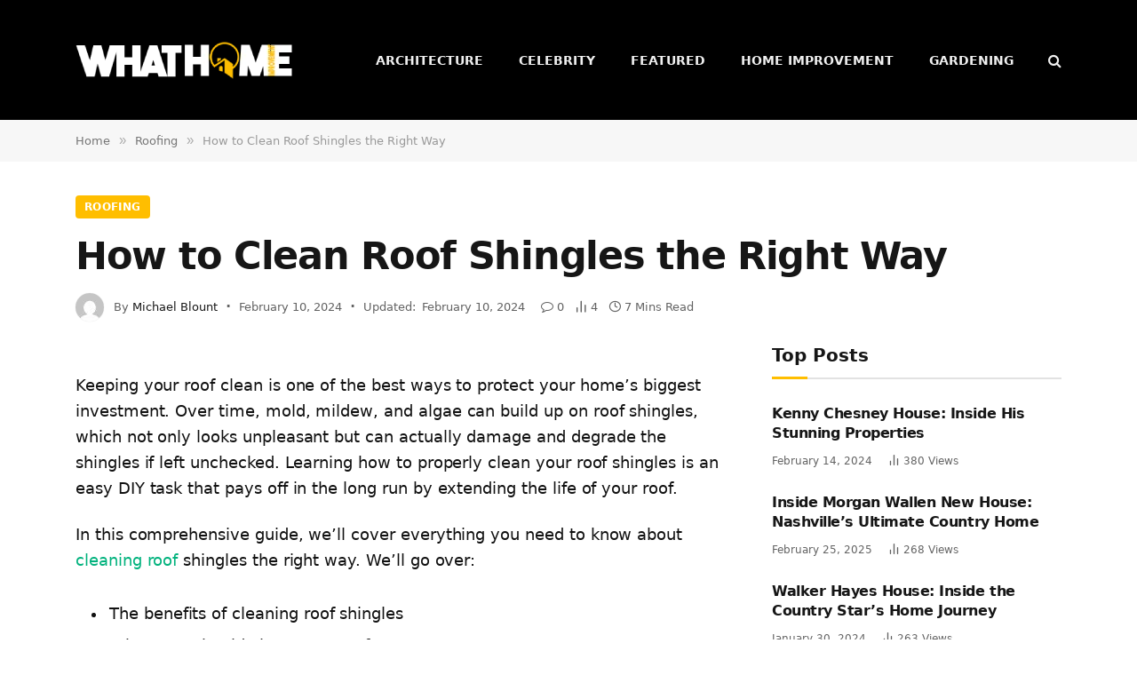

--- FILE ---
content_type: text/html; charset=UTF-8
request_url: https://whathomeimprovement.com/how-to-clean-roof-shingles/
body_size: 19430
content:
<!DOCTYPE html><html lang="en-US" prefix="og: https://ogp.me/ns#" class="s-light site-s-light"><head><script data-no-optimize="1">var litespeed_docref=sessionStorage.getItem("litespeed_docref");litespeed_docref&&(Object.defineProperty(document,"referrer",{get:function(){return litespeed_docref}}),sessionStorage.removeItem("litespeed_docref"));</script> <meta charset="UTF-8" /><meta name="viewport" content="width=device-width, initial-scale=1" /><title>How to Clean Roof Shingles the Right Way - What Home Improvement</title><link rel="preload" as="font" href="https://whathomeimprovement.com/wp-content/themes/smart-mag/css/icons/fonts/ts-icons.woff2?v3.2" type="font/woff2" crossorigin="anonymous" /><meta name="description" content="Keeping your roof clean is one of the best ways to protect your home&#039;s biggest investment. Over time, mold, mildew, and algae can build up on roof shingles,"/><meta name="robots" content="index, follow, max-snippet:-1, max-video-preview:-1, max-image-preview:large"/><link rel="canonical" href="https://whathomeimprovement.com/how-to-clean-roof-shingles/" /><meta property="og:locale" content="en_US" /><meta property="og:type" content="article" /><meta property="og:title" content="How to Clean Roof Shingles the Right Way - What Home Improvement" /><meta property="og:description" content="Keeping your roof clean is one of the best ways to protect your home&#039;s biggest investment. Over time, mold, mildew, and algae can build up on roof shingles," /><meta property="og:url" content="https://whathomeimprovement.com/how-to-clean-roof-shingles/" /><meta property="og:site_name" content="What Home Improvement" /><meta property="article:author" content="whathomeimpro" /><meta property="article:section" content="Roofing" /><meta property="og:updated_time" content="2024-02-10T22:35:53+00:00" /><meta property="article:published_time" content="2024-02-10T22:34:06+00:00" /><meta property="article:modified_time" content="2024-02-10T22:35:53+00:00" /><meta name="twitter:card" content="summary_large_image" /><meta name="twitter:title" content="How to Clean Roof Shingles the Right Way - What Home Improvement" /><meta name="twitter:description" content="Keeping your roof clean is one of the best ways to protect your home&#039;s biggest investment. Over time, mold, mildew, and algae can build up on roof shingles," /><meta name="twitter:creator" content="@whathomeimpro" /><meta name="twitter:label1" content="Written by" /><meta name="twitter:data1" content="Michael Blount" /><meta name="twitter:label2" content="Time to read" /><meta name="twitter:data2" content="7 minutes" /> <script type="application/ld+json" class="rank-math-schema">{"@context":"https://schema.org","@graph":[{"@type":["Person","Organization"],"@id":"https://whathomeimprovement.com/#person","name":"What Home Improvement","logo":{"@type":"ImageObject","@id":"https://whathomeimprovement.com/#logo","url":"https://whathomeimprovement.com/wp-content/uploads/2023/11/WHATHOMEIMPROVEMENT-1.png","contentUrl":"https://whathomeimprovement.com/wp-content/uploads/2023/11/WHATHOMEIMPROVEMENT-1.png","caption":"What Home Improvement","inLanguage":"en-US"},"image":{"@type":"ImageObject","@id":"https://whathomeimprovement.com/#logo","url":"https://whathomeimprovement.com/wp-content/uploads/2023/11/WHATHOMEIMPROVEMENT-1.png","contentUrl":"https://whathomeimprovement.com/wp-content/uploads/2023/11/WHATHOMEIMPROVEMENT-1.png","caption":"What Home Improvement","inLanguage":"en-US"}},{"@type":"WebSite","@id":"https://whathomeimprovement.com/#website","url":"https://whathomeimprovement.com","name":"What Home Improvement","publisher":{"@id":"https://whathomeimprovement.com/#person"},"inLanguage":"en-US"},{"@type":"WebPage","@id":"https://whathomeimprovement.com/how-to-clean-roof-shingles/#webpage","url":"https://whathomeimprovement.com/how-to-clean-roof-shingles/","name":"How to Clean Roof Shingles the Right Way - What Home Improvement","datePublished":"2024-02-10T22:34:06+00:00","dateModified":"2024-02-10T22:35:53+00:00","isPartOf":{"@id":"https://whathomeimprovement.com/#website"},"inLanguage":"en-US"},{"@type":"Person","@id":"https://whathomeimprovement.com/author/whathomeimprovement/","name":"Michael Blount","url":"https://whathomeimprovement.com/author/whathomeimprovement/","image":{"@type":"ImageObject","@id":"https://whathomeimprovement.com/wp-content/litespeed/avatar/254c72680424c00aaa3fb47bc2b16176.jpg?ver=1768323104","url":"https://whathomeimprovement.com/wp-content/litespeed/avatar/254c72680424c00aaa3fb47bc2b16176.jpg?ver=1768323104","caption":"Michael Blount","inLanguage":"en-US"},"sameAs":["https://whathomeimprovement.com","whathomeimpro","https://twitter.com/whathomeimpro"]},{"@type":"BlogPosting","headline":"How to Clean Roof Shingles the Right Way - What Home Improvement","keywords":"Roof Shingles","datePublished":"2024-02-10T22:34:06+00:00","dateModified":"2024-02-10T22:35:53+00:00","articleSection":"Roofing","author":{"@id":"https://whathomeimprovement.com/author/whathomeimprovement/","name":"Michael Blount"},"publisher":{"@id":"https://whathomeimprovement.com/#person"},"description":"Keeping your roof clean is one of the best ways to protect your home&#039;s biggest investment. Over time, mold, mildew, and algae can build up on roof shingles,","name":"How to Clean Roof Shingles the Right Way - What Home Improvement","@id":"https://whathomeimprovement.com/how-to-clean-roof-shingles/#richSnippet","isPartOf":{"@id":"https://whathomeimprovement.com/how-to-clean-roof-shingles/#webpage"},"inLanguage":"en-US","mainEntityOfPage":{"@id":"https://whathomeimprovement.com/how-to-clean-roof-shingles/#webpage"}}]}</script> <link rel='dns-prefetch' href='//fonts.googleapis.com' /><link rel="alternate" type="application/rss+xml" title="What Home Improvement &raquo; Feed" href="https://whathomeimprovement.com/feed/" /><link rel="alternate" type="application/rss+xml" title="What Home Improvement &raquo; Comments Feed" href="https://whathomeimprovement.com/comments/feed/" /><link rel="alternate" type="application/rss+xml" title="What Home Improvement &raquo; How to Clean Roof Shingles the Right Way Comments Feed" href="https://whathomeimprovement.com/how-to-clean-roof-shingles/feed/" /><link rel="alternate" title="oEmbed (JSON)" type="application/json+oembed" href="https://whathomeimprovement.com/wp-json/oembed/1.0/embed?url=https%3A%2F%2Fwhathomeimprovement.com%2Fhow-to-clean-roof-shingles%2F" /><link rel="alternate" title="oEmbed (XML)" type="text/xml+oembed" href="https://whathomeimprovement.com/wp-json/oembed/1.0/embed?url=https%3A%2F%2Fwhathomeimprovement.com%2Fhow-to-clean-roof-shingles%2F&#038;format=xml" /><style id='wp-img-auto-sizes-contain-inline-css' type='text/css'>img:is([sizes=auto i],[sizes^="auto," i]){contain-intrinsic-size:3000px 1500px}
/*# sourceURL=wp-img-auto-sizes-contain-inline-css */</style><link data-optimized="2" rel="stylesheet" href="https://whathomeimprovement.com/wp-content/litespeed/css/08be87ff6e2d8e18f0a5901a994f3974.css?ver=3ced8" /><style id='classic-theme-styles-inline-css' type='text/css'>/*! This file is auto-generated */
.wp-block-button__link{color:#fff;background-color:#32373c;border-radius:9999px;box-shadow:none;text-decoration:none;padding:calc(.667em + 2px) calc(1.333em + 2px);font-size:1.125em}.wp-block-file__button{background:#32373c;color:#fff;text-decoration:none}
/*# sourceURL=/wp-includes/css/classic-themes.min.css */</style><style id='global-styles-inline-css' type='text/css'>:root{--wp--preset--aspect-ratio--square: 1;--wp--preset--aspect-ratio--4-3: 4/3;--wp--preset--aspect-ratio--3-4: 3/4;--wp--preset--aspect-ratio--3-2: 3/2;--wp--preset--aspect-ratio--2-3: 2/3;--wp--preset--aspect-ratio--16-9: 16/9;--wp--preset--aspect-ratio--9-16: 9/16;--wp--preset--color--black: #000000;--wp--preset--color--cyan-bluish-gray: #abb8c3;--wp--preset--color--white: #ffffff;--wp--preset--color--pale-pink: #f78da7;--wp--preset--color--vivid-red: #cf2e2e;--wp--preset--color--luminous-vivid-orange: #ff6900;--wp--preset--color--luminous-vivid-amber: #fcb900;--wp--preset--color--light-green-cyan: #7bdcb5;--wp--preset--color--vivid-green-cyan: #00d084;--wp--preset--color--pale-cyan-blue: #8ed1fc;--wp--preset--color--vivid-cyan-blue: #0693e3;--wp--preset--color--vivid-purple: #9b51e0;--wp--preset--gradient--vivid-cyan-blue-to-vivid-purple: linear-gradient(135deg,rgb(6,147,227) 0%,rgb(155,81,224) 100%);--wp--preset--gradient--light-green-cyan-to-vivid-green-cyan: linear-gradient(135deg,rgb(122,220,180) 0%,rgb(0,208,130) 100%);--wp--preset--gradient--luminous-vivid-amber-to-luminous-vivid-orange: linear-gradient(135deg,rgb(252,185,0) 0%,rgb(255,105,0) 100%);--wp--preset--gradient--luminous-vivid-orange-to-vivid-red: linear-gradient(135deg,rgb(255,105,0) 0%,rgb(207,46,46) 100%);--wp--preset--gradient--very-light-gray-to-cyan-bluish-gray: linear-gradient(135deg,rgb(238,238,238) 0%,rgb(169,184,195) 100%);--wp--preset--gradient--cool-to-warm-spectrum: linear-gradient(135deg,rgb(74,234,220) 0%,rgb(151,120,209) 20%,rgb(207,42,186) 40%,rgb(238,44,130) 60%,rgb(251,105,98) 80%,rgb(254,248,76) 100%);--wp--preset--gradient--blush-light-purple: linear-gradient(135deg,rgb(255,206,236) 0%,rgb(152,150,240) 100%);--wp--preset--gradient--blush-bordeaux: linear-gradient(135deg,rgb(254,205,165) 0%,rgb(254,45,45) 50%,rgb(107,0,62) 100%);--wp--preset--gradient--luminous-dusk: linear-gradient(135deg,rgb(255,203,112) 0%,rgb(199,81,192) 50%,rgb(65,88,208) 100%);--wp--preset--gradient--pale-ocean: linear-gradient(135deg,rgb(255,245,203) 0%,rgb(182,227,212) 50%,rgb(51,167,181) 100%);--wp--preset--gradient--electric-grass: linear-gradient(135deg,rgb(202,248,128) 0%,rgb(113,206,126) 100%);--wp--preset--gradient--midnight: linear-gradient(135deg,rgb(2,3,129) 0%,rgb(40,116,252) 100%);--wp--preset--font-size--small: 13px;--wp--preset--font-size--medium: 20px;--wp--preset--font-size--large: 36px;--wp--preset--font-size--x-large: 42px;--wp--preset--spacing--20: 0.44rem;--wp--preset--spacing--30: 0.67rem;--wp--preset--spacing--40: 1rem;--wp--preset--spacing--50: 1.5rem;--wp--preset--spacing--60: 2.25rem;--wp--preset--spacing--70: 3.38rem;--wp--preset--spacing--80: 5.06rem;--wp--preset--shadow--natural: 6px 6px 9px rgba(0, 0, 0, 0.2);--wp--preset--shadow--deep: 12px 12px 50px rgba(0, 0, 0, 0.4);--wp--preset--shadow--sharp: 6px 6px 0px rgba(0, 0, 0, 0.2);--wp--preset--shadow--outlined: 6px 6px 0px -3px rgb(255, 255, 255), 6px 6px rgb(0, 0, 0);--wp--preset--shadow--crisp: 6px 6px 0px rgb(0, 0, 0);}:where(.is-layout-flex){gap: 0.5em;}:where(.is-layout-grid){gap: 0.5em;}body .is-layout-flex{display: flex;}.is-layout-flex{flex-wrap: wrap;align-items: center;}.is-layout-flex > :is(*, div){margin: 0;}body .is-layout-grid{display: grid;}.is-layout-grid > :is(*, div){margin: 0;}:where(.wp-block-columns.is-layout-flex){gap: 2em;}:where(.wp-block-columns.is-layout-grid){gap: 2em;}:where(.wp-block-post-template.is-layout-flex){gap: 1.25em;}:where(.wp-block-post-template.is-layout-grid){gap: 1.25em;}.has-black-color{color: var(--wp--preset--color--black) !important;}.has-cyan-bluish-gray-color{color: var(--wp--preset--color--cyan-bluish-gray) !important;}.has-white-color{color: var(--wp--preset--color--white) !important;}.has-pale-pink-color{color: var(--wp--preset--color--pale-pink) !important;}.has-vivid-red-color{color: var(--wp--preset--color--vivid-red) !important;}.has-luminous-vivid-orange-color{color: var(--wp--preset--color--luminous-vivid-orange) !important;}.has-luminous-vivid-amber-color{color: var(--wp--preset--color--luminous-vivid-amber) !important;}.has-light-green-cyan-color{color: var(--wp--preset--color--light-green-cyan) !important;}.has-vivid-green-cyan-color{color: var(--wp--preset--color--vivid-green-cyan) !important;}.has-pale-cyan-blue-color{color: var(--wp--preset--color--pale-cyan-blue) !important;}.has-vivid-cyan-blue-color{color: var(--wp--preset--color--vivid-cyan-blue) !important;}.has-vivid-purple-color{color: var(--wp--preset--color--vivid-purple) !important;}.has-black-background-color{background-color: var(--wp--preset--color--black) !important;}.has-cyan-bluish-gray-background-color{background-color: var(--wp--preset--color--cyan-bluish-gray) !important;}.has-white-background-color{background-color: var(--wp--preset--color--white) !important;}.has-pale-pink-background-color{background-color: var(--wp--preset--color--pale-pink) !important;}.has-vivid-red-background-color{background-color: var(--wp--preset--color--vivid-red) !important;}.has-luminous-vivid-orange-background-color{background-color: var(--wp--preset--color--luminous-vivid-orange) !important;}.has-luminous-vivid-amber-background-color{background-color: var(--wp--preset--color--luminous-vivid-amber) !important;}.has-light-green-cyan-background-color{background-color: var(--wp--preset--color--light-green-cyan) !important;}.has-vivid-green-cyan-background-color{background-color: var(--wp--preset--color--vivid-green-cyan) !important;}.has-pale-cyan-blue-background-color{background-color: var(--wp--preset--color--pale-cyan-blue) !important;}.has-vivid-cyan-blue-background-color{background-color: var(--wp--preset--color--vivid-cyan-blue) !important;}.has-vivid-purple-background-color{background-color: var(--wp--preset--color--vivid-purple) !important;}.has-black-border-color{border-color: var(--wp--preset--color--black) !important;}.has-cyan-bluish-gray-border-color{border-color: var(--wp--preset--color--cyan-bluish-gray) !important;}.has-white-border-color{border-color: var(--wp--preset--color--white) !important;}.has-pale-pink-border-color{border-color: var(--wp--preset--color--pale-pink) !important;}.has-vivid-red-border-color{border-color: var(--wp--preset--color--vivid-red) !important;}.has-luminous-vivid-orange-border-color{border-color: var(--wp--preset--color--luminous-vivid-orange) !important;}.has-luminous-vivid-amber-border-color{border-color: var(--wp--preset--color--luminous-vivid-amber) !important;}.has-light-green-cyan-border-color{border-color: var(--wp--preset--color--light-green-cyan) !important;}.has-vivid-green-cyan-border-color{border-color: var(--wp--preset--color--vivid-green-cyan) !important;}.has-pale-cyan-blue-border-color{border-color: var(--wp--preset--color--pale-cyan-blue) !important;}.has-vivid-cyan-blue-border-color{border-color: var(--wp--preset--color--vivid-cyan-blue) !important;}.has-vivid-purple-border-color{border-color: var(--wp--preset--color--vivid-purple) !important;}.has-vivid-cyan-blue-to-vivid-purple-gradient-background{background: var(--wp--preset--gradient--vivid-cyan-blue-to-vivid-purple) !important;}.has-light-green-cyan-to-vivid-green-cyan-gradient-background{background: var(--wp--preset--gradient--light-green-cyan-to-vivid-green-cyan) !important;}.has-luminous-vivid-amber-to-luminous-vivid-orange-gradient-background{background: var(--wp--preset--gradient--luminous-vivid-amber-to-luminous-vivid-orange) !important;}.has-luminous-vivid-orange-to-vivid-red-gradient-background{background: var(--wp--preset--gradient--luminous-vivid-orange-to-vivid-red) !important;}.has-very-light-gray-to-cyan-bluish-gray-gradient-background{background: var(--wp--preset--gradient--very-light-gray-to-cyan-bluish-gray) !important;}.has-cool-to-warm-spectrum-gradient-background{background: var(--wp--preset--gradient--cool-to-warm-spectrum) !important;}.has-blush-light-purple-gradient-background{background: var(--wp--preset--gradient--blush-light-purple) !important;}.has-blush-bordeaux-gradient-background{background: var(--wp--preset--gradient--blush-bordeaux) !important;}.has-luminous-dusk-gradient-background{background: var(--wp--preset--gradient--luminous-dusk) !important;}.has-pale-ocean-gradient-background{background: var(--wp--preset--gradient--pale-ocean) !important;}.has-electric-grass-gradient-background{background: var(--wp--preset--gradient--electric-grass) !important;}.has-midnight-gradient-background{background: var(--wp--preset--gradient--midnight) !important;}.has-small-font-size{font-size: var(--wp--preset--font-size--small) !important;}.has-medium-font-size{font-size: var(--wp--preset--font-size--medium) !important;}.has-large-font-size{font-size: var(--wp--preset--font-size--large) !important;}.has-x-large-font-size{font-size: var(--wp--preset--font-size--x-large) !important;}
:where(.wp-block-post-template.is-layout-flex){gap: 1.25em;}:where(.wp-block-post-template.is-layout-grid){gap: 1.25em;}
:where(.wp-block-term-template.is-layout-flex){gap: 1.25em;}:where(.wp-block-term-template.is-layout-grid){gap: 1.25em;}
:where(.wp-block-columns.is-layout-flex){gap: 2em;}:where(.wp-block-columns.is-layout-grid){gap: 2em;}
:root :where(.wp-block-pullquote){font-size: 1.5em;line-height: 1.6;}
/*# sourceURL=global-styles-inline-css */</style><style id='smartmag-core-inline-css' type='text/css'>:root { --c-main: #ffbe00;
--c-main-rgb: 255,190,0;
--text-font: "DM Sans", system-ui, -apple-system, "Segoe UI", Arial, sans-serif;
--body-font: "DM Sans", system-ui, -apple-system, "Segoe UI", Arial, sans-serif;
--ui-font: "DM Sans", system-ui, -apple-system, "Segoe UI", Arial, sans-serif;
--title-font: "DM Sans", system-ui, -apple-system, "Segoe UI", Arial, sans-serif;
--h-font: "DM Sans", system-ui, -apple-system, "Segoe UI", Arial, sans-serif;
--tertiary-font: "DM Sans", system-ui, -apple-system, "Segoe UI", Arial, sans-serif;
--title-font: var(--body-font);
--h-font: var(--body-font);
--title-size-xs: 16px;
--title-size-s: 17px;
--title-size-l: 22px;
--main-width: 1110px;
--c-post-meta: #636363;
--p-title-space: 11px;
--c-excerpts: #474747;
--excerpt-size: 14px;
--post-content-gaps: 1.5em; }
.post-title:not(._) { font-weight: bold; letter-spacing: -0.03em; }
.post-meta { font-family: var(--body-font); }
.post-meta .post-cat > a { font-weight: bold; letter-spacing: 0.1em; }
.s-light .block-wrap.s-dark { --c-post-meta: var(--c-contrast-450); }
.s-dark, .s-light .block-wrap.s-dark { --c-post-meta: #e0e0e0; }
.post-meta { --p-meta-sep: "\b7"; --p-meta-sep-pad: 10px; }
.post-meta .meta-item:before { transform: scale(2); }
.l-post { --media-radius: 4px; }
.l-post .excerpt { font-family: var(--body-font); }
.cat-labels .category { border-radius: 4px; }
.block-head .heading { font-family: var(--body-font); }
.block-head-c .heading { font-size: 20px; font-weight: bold; text-transform: initial; }
.block-head-c { --line-weight: 3px; --border-weight: 2px; }
.load-button { padding-top: 14px; padding-bottom: 14px; padding-left: 14px; padding-right: 14px; border-radius: 20px; }
.loop-grid-base .media { margin-bottom: 20px; }
.loop-grid-sm .post-title { font-size: 18px; }
.has-nums-a .l-post .post-title:before,
.has-nums-b .l-post .content:before { font-size: 23px; }
.has-nums:not(.has-nums-c) { --num-color: var(--c-main); }
.has-nums-a .l-post .post-title:before,
.has-nums-b .l-post .content:before { content: counter(ts-loop) "."; }
.post-meta-single .meta-item, .post-meta-single .text-in { font-size: 13px; }
.author-box .bio { font-size: 15px; }
.the-post-header .post-meta .post-title { font-family: var(--body-font); font-weight: 800; }
.entry-content { font-size: 17.5px; letter-spacing: -.003em; }
.site-s-light .entry-content { color: #111111; }
.entry-content { --c-a: #01b27d; }
:where(.entry-content) a { text-decoration: underline; text-underline-offset: 4px; text-decoration-thickness: 2px; }
.entry-content p { --post-content-gaps: 1.3em; }
.s-head-large .sub-title { font-weight: 500; }
.site-s-light .s-head-large .sub-title { color: #494949; }
@media (min-width: 1200px) { .post-meta .text-in, .post-meta .post-cat > a { font-size: 11px; } }
@media (max-width: 767px) { .entry-content { font-size: 16px; } }


/*# sourceURL=smartmag-core-inline-css */</style> <script id="sphere-post-views-js-after" type="litespeed/javascript">var Sphere_PostViews={"ajaxUrl":"https:\/\/whathomeimprovement.com\/wp-admin\/admin-ajax.php?sphere_post_views=1","sampling":0,"samplingRate":10,"repeatCountDelay":0,"postID":3756,"token":"4e2cc9dd17"}</script> <script type="litespeed/javascript" data-src="https://whathomeimprovement.com/wp-includes/js/jquery/jquery.min.js" id="jquery-core-js"></script> <link rel="https://api.w.org/" href="https://whathomeimprovement.com/wp-json/" /><link rel="alternate" title="JSON" type="application/json" href="https://whathomeimprovement.com/wp-json/wp/v2/posts/3756" /><link rel="EditURI" type="application/rsd+xml" title="RSD" href="https://whathomeimprovement.com/xmlrpc.php?rsd" /><meta name="generator" content="WordPress 6.9" /><link rel='shortlink' href='https://whathomeimprovement.com/?p=3756' />
<script type="litespeed/javascript" data-src="https://pagead2.googlesyndication.com/pagead/js/adsbygoogle.js?client=ca-pub-3953444257418635" crossorigin="anonymous"></script> <script type="litespeed/javascript">var BunyadSchemeKey='bunyad-scheme';(()=>{const d=document.documentElement;const c=d.classList;var scheme=localStorage.getItem(BunyadSchemeKey);if(!scheme&&window.matchMedia&&window.matchMedia('(prefers-color-scheme: dark)').matches){scheme='dark';d.dataset.autoDark=1}
if(scheme){d.dataset.origClass=c;scheme==='dark'?c.remove('s-light','site-s-light'):c.remove('s-dark','site-s-dark');c.add('site-s-'+scheme,'s-'+scheme)}})()</script> <meta name="generator" content="Elementor 3.34.1; features: additional_custom_breakpoints; settings: css_print_method-external, google_font-enabled, font_display-swap"><style>.e-con.e-parent:nth-of-type(n+4):not(.e-lazyloaded):not(.e-no-lazyload),
				.e-con.e-parent:nth-of-type(n+4):not(.e-lazyloaded):not(.e-no-lazyload) * {
					background-image: none !important;
				}
				@media screen and (max-height: 1024px) {
					.e-con.e-parent:nth-of-type(n+3):not(.e-lazyloaded):not(.e-no-lazyload),
					.e-con.e-parent:nth-of-type(n+3):not(.e-lazyloaded):not(.e-no-lazyload) * {
						background-image: none !important;
					}
				}
				@media screen and (max-height: 640px) {
					.e-con.e-parent:nth-of-type(n+2):not(.e-lazyloaded):not(.e-no-lazyload),
					.e-con.e-parent:nth-of-type(n+2):not(.e-lazyloaded):not(.e-no-lazyload) * {
						background-image: none !important;
					}
				}</style><link rel="icon" href="https://whathomeimprovement.com/wp-content/uploads/2025/02/favicon.webp" sizes="32x32" /><link rel="icon" href="https://whathomeimprovement.com/wp-content/uploads/2025/02/favicon.webp" sizes="192x192" /><link rel="apple-touch-icon" href="https://whathomeimprovement.com/wp-content/uploads/2025/02/favicon.webp" /><meta name="msapplication-TileImage" content="https://whathomeimprovement.com/wp-content/uploads/2025/02/favicon.webp" /></head><body class="wp-singular post-template-default single single-post postid-3756 single-format-standard wp-theme-smart-mag right-sidebar post-layout-large post-cat-52 has-lb has-lb-sm ts-img-hov-fade layout-normal elementor-default elementor-kit-4995"><div class="main-wrap"><div class="off-canvas-backdrop"></div><div class="mobile-menu-container off-canvas s-dark" id="off-canvas"><div class="off-canvas-head">
<a href="#" class="close">
<span class="visuallyhidden">Close Menu</span>
<i class="tsi tsi-times"></i>
</a><div class="ts-logo"></div></div><div class="off-canvas-content"><ul class="mobile-menu"></ul><div class="off-canvas-widgets"><div id="smartmag-block-newsletter-2" class="widget ts-block-widget smartmag-widget-newsletter"><div class="block"><div class="block-newsletter "><div class="spc-newsletter spc-newsletter-b spc-newsletter-center spc-newsletter-sm"><div class="bg-wrap"></div><div class="inner"><h3 class="heading">
Subscribe to Updates</h3><div class="base-text message"><p>Get easy DIY ideas from 'What Home Improvement' about interior, exterior and design.</p></div><form method="post" action="" class="form fields-style fields-full" target="_blank"><div class="main-fields"><p class="field-email">
<input type="email" name="EMAIL" placeholder="Your email address.." required /></p><p class="field-submit">
<input type="submit" value="Subscribe" /></p></div><p class="disclaimer">
<label>
<input type="checkbox" name="privacy" required />
By signing up, you agree to the our terms and our <a href="https://whathomeimprovement.com/privacy-policy/">Privacy Policy</a> agreement.							</label></p></form></div></div></div></div></div><div id="smartmag-block-posts-small-3" class="widget ts-block-widget smartmag-widget-posts-small"><div class="block"><section class="block-wrap block-posts-small block-sc mb-none has-media-shadows" data-id="1"><div class="widget-title block-head block-head-ac block-head-b"><h5 class="heading">What's Hot</h5></div><div class="block-content"><div class="loop loop-small loop-small-a loop-sep loop-small-sep grid grid-1 md:grid-1 sm:grid-1 xs:grid-1"><article class="l-post small-post small-a-post m-pos-left"><div class="media">
<a href="https://whathomeimprovement.com/construction-services-can-transform-property/" class="image-link media-ratio ar-bunyad-thumb" title="How Quality Construction Services Can Transform Any Property"><img data-lazyloaded="1" src="[data-uri]" width="102" height="70" data-src="https://whathomeimprovement.com/wp-content/uploads/2026/01/Quality-Construction-Services-Can-Transform-Any-Property-300x200.webp" class="attachment-medium size-medium wp-post-image" alt="" data-sizes="(max-width: 102px) 100vw, 102px" title="How Quality Construction Services Can Transform Any Property" decoding="async" data-srcset="https://whathomeimprovement.com/wp-content/uploads/2026/01/Quality-Construction-Services-Can-Transform-Any-Property-300x200.webp 300w, https://whathomeimprovement.com/wp-content/uploads/2026/01/Quality-Construction-Services-Can-Transform-Any-Property-150x100.webp 150w, https://whathomeimprovement.com/wp-content/uploads/2026/01/Quality-Construction-Services-Can-Transform-Any-Property-450x300.webp 450w, https://whathomeimprovement.com/wp-content/uploads/2026/01/Quality-Construction-Services-Can-Transform-Any-Property.webp 768w" /></a></div><div class="content"><div class="post-meta post-meta-a post-meta-left has-below"><h4 class="is-title post-title"><a href="https://whathomeimprovement.com/construction-services-can-transform-property/">How Quality Construction Services Can Transform Any Property</a></h4><div class="post-meta-items meta-below"><span class="meta-item date"><span class="date-link"><time class="post-date" datetime="2026-01-13T09:40:46+00:00">January 13, 2026</time></span></span></div></div></div></article><article class="l-post small-post small-a-post m-pos-left"><div class="media">
<a href="https://whathomeimprovement.com/simple-home-improvements-that-make-everyday-living-easier/" class="image-link media-ratio ar-bunyad-thumb" title="Simple Home Improvements That Make Everyday Living Easier"><img data-lazyloaded="1" src="[data-uri]" width="102" height="70" data-src="https://whathomeimprovement.com/wp-content/uploads/2025/12/Simple-Home-Improvements-That-Make-Everyday-Living-Easier-300x205.webp" class="attachment-medium size-medium wp-post-image" alt="" data-sizes="(max-width: 102px) 100vw, 102px" title="Simple Home Improvements That Make Everyday Living Easier" decoding="async" data-srcset="https://whathomeimprovement.com/wp-content/uploads/2025/12/Simple-Home-Improvements-That-Make-Everyday-Living-Easier-300x205.webp 300w, https://whathomeimprovement.com/wp-content/uploads/2025/12/Simple-Home-Improvements-That-Make-Everyday-Living-Easier-1024x701.webp 1024w, https://whathomeimprovement.com/wp-content/uploads/2025/12/Simple-Home-Improvements-That-Make-Everyday-Living-Easier-768x525.webp 768w, https://whathomeimprovement.com/wp-content/uploads/2025/12/Simple-Home-Improvements-That-Make-Everyday-Living-Easier-150x103.webp 150w, https://whathomeimprovement.com/wp-content/uploads/2025/12/Simple-Home-Improvements-That-Make-Everyday-Living-Easier-450x308.webp 450w, https://whathomeimprovement.com/wp-content/uploads/2025/12/Simple-Home-Improvements-That-Make-Everyday-Living-Easier-1200x821.webp 1200w, https://whathomeimprovement.com/wp-content/uploads/2025/12/Simple-Home-Improvements-That-Make-Everyday-Living-Easier.webp 1216w" /></a></div><div class="content"><div class="post-meta post-meta-a post-meta-left has-below"><h4 class="is-title post-title"><a href="https://whathomeimprovement.com/simple-home-improvements-that-make-everyday-living-easier/">Simple Home Improvements That Make Everyday Living Easier</a></h4><div class="post-meta-items meta-below"><span class="meta-item date"><span class="date-link"><time class="post-date" datetime="2025-12-25T16:08:17+00:00">December 25, 2025</time></span></span></div></div></div></article><article class="l-post small-post small-a-post m-pos-left"><div class="media">
<a href="https://whathomeimprovement.com/interior-decoration-tips-mintpaldecor/" class="image-link media-ratio ar-bunyad-thumb" title="Transform Your Space: Interior Decoration Tips Mintpaldecor That Actually Work"><img data-lazyloaded="1" src="[data-uri]" width="102" height="70" data-src="https://whathomeimprovement.com/wp-content/uploads/2025/12/Interior-Decoration-Tips-Mintpaldecor-300x182.webp" class="attachment-medium size-medium wp-post-image" alt="Interior Decoration Tips Mintpaldecor modern living room design with color psychology and strategic furniture placement" data-sizes="(max-width: 102px) 100vw, 102px" title="Transform Your Space: Interior Decoration Tips Mintpaldecor That Actually Work" decoding="async" data-srcset="https://whathomeimprovement.com/wp-content/uploads/2025/12/Interior-Decoration-Tips-Mintpaldecor-300x182.webp 300w, https://whathomeimprovement.com/wp-content/uploads/2025/12/Interior-Decoration-Tips-Mintpaldecor-1024x621.webp 1024w, https://whathomeimprovement.com/wp-content/uploads/2025/12/Interior-Decoration-Tips-Mintpaldecor-768x466.webp 768w, https://whathomeimprovement.com/wp-content/uploads/2025/12/Interior-Decoration-Tips-Mintpaldecor-150x91.webp 150w, https://whathomeimprovement.com/wp-content/uploads/2025/12/Interior-Decoration-Tips-Mintpaldecor-450x273.webp 450w, https://whathomeimprovement.com/wp-content/uploads/2025/12/Interior-Decoration-Tips-Mintpaldecor.webp 1200w" /></a></div><div class="content"><div class="post-meta post-meta-a post-meta-left has-below"><h4 class="is-title post-title"><a href="https://whathomeimprovement.com/interior-decoration-tips-mintpaldecor/">Transform Your Space: Interior Decoration Tips Mintpaldecor That Actually Work</a></h4><div class="post-meta-items meta-below"><span class="meta-item date"><span class="date-link"><time class="post-date" datetime="2025-12-24T13:00:08+00:00">December 24, 2025</time></span></span></div></div></div></article></div></div></section></div></div></div><div class="spc-social-block spc-social spc-social-b smart-head-social">
<a href="#" class="link service s-facebook" target="_blank" rel="nofollow noopener">
<i class="icon tsi tsi-facebook"></i>					<span class="visuallyhidden">Facebook</span>
</a>
<a href="#" class="link service s-twitter" target="_blank" rel="nofollow noopener">
<i class="icon tsi tsi-twitter"></i>					<span class="visuallyhidden">X (Twitter)</span>
</a>
<a href="#" class="link service s-instagram" target="_blank" rel="nofollow noopener">
<i class="icon tsi tsi-instagram"></i>					<span class="visuallyhidden">Instagram</span>
</a></div></div></div><div class="smart-head smart-head-legacy smart-head-main" id="smart-head" data-sticky="auto" data-sticky-type="smart" data-sticky-full><div class="smart-head-row smart-head-mid s-dark smart-head-row-full"><div class="inner wrap"><div class="items items-left ">
<a href="https://whathomeimprovement.com/" title="What Home Improvement" rel="home" class="logo-link ts-logo logo-is-image">
<span>
<img data-lazyloaded="1" src="[data-uri]" loading="lazy" data-src="https://whathomeimprovement.com/wp-content/uploads/2025/02/whathomeimprovement.webp" class="logo-image logo-image-dark" alt="What Home Improvement" width="244" height="42"/><img data-lazyloaded="1" src="[data-uri]" loading="lazy" data-src="https://whathomeimprovement.com/wp-content/uploads/2025/02/whathomeimprovement.webp" class="logo-image" alt="What Home Improvement" width="244" height="42"/>
</span>
</a></div><div class="items items-center empty"></div><div class="items items-right "><div class="nav-wrap"><nav class="navigation navigation-main nav-hov-a"><ul id="menu-menu" class="menu"><li id="menu-item-2137" class="menu-item menu-item-type-taxonomy menu-item-object-category menu-cat-55 menu-item-2137"><a href="https://whathomeimprovement.com/category/architecture/">Architecture</a></li><li id="menu-item-8854" class="menu-item menu-item-type-taxonomy menu-item-object-category menu-cat-129 menu-item-8854"><a href="https://whathomeimprovement.com/category/celebrity/">Celebrity</a></li><li id="menu-item-2138" class="menu-item menu-item-type-taxonomy menu-item-object-category menu-cat-105 menu-item-2138"><a href="https://whathomeimprovement.com/category/featured/">Featured</a></li><li id="menu-item-2139" class="menu-item menu-item-type-taxonomy menu-item-object-category menu-cat-56 menu-item-2139"><a href="https://whathomeimprovement.com/category/home-improvement/">Home Improvement</a></li><li id="menu-item-8855" class="menu-item menu-item-type-taxonomy menu-item-object-category menu-cat-53 menu-item-8855"><a href="https://whathomeimprovement.com/category/gardening/">Gardening</a></li></ul></nav></div><a href="#" class="search-icon has-icon-only is-icon" title="Search">
<i class="tsi tsi-search"></i>
</a></div></div></div></div><div class="smart-head smart-head-a smart-head-mobile" id="smart-head-mobile" data-sticky="mid" data-sticky-type="smart" data-sticky-full><div class="smart-head-row smart-head-mid smart-head-row-3 s-dark smart-head-row-full"><div class="inner wrap"><div class="items items-left ">
<button class="offcanvas-toggle has-icon" type="button" aria-label="Menu">
<span class="hamburger-icon hamburger-icon-a">
<span class="inner"></span>
</span>
</button></div><div class="items items-center ">
<a href="https://whathomeimprovement.com/" title="What Home Improvement" rel="home" class="logo-link ts-logo logo-is-image">
<span>
<img data-lazyloaded="1" src="[data-uri]" loading="lazy" data-src="https://whathomeimprovement.com/wp-content/uploads/2025/02/whathomeimprovement.webp" class="logo-image logo-image-dark" alt="What Home Improvement" width="244" height="42"/><img data-lazyloaded="1" src="[data-uri]" loading="lazy" data-src="https://whathomeimprovement.com/wp-content/uploads/2025/02/whathomeimprovement.webp" class="logo-image" alt="What Home Improvement" width="244" height="42"/>
</span>
</a></div><div class="items items-right "><a href="#" class="search-icon has-icon-only is-icon" title="Search">
<i class="tsi tsi-search"></i>
</a></div></div></div></div><nav class="breadcrumbs is-full-width breadcrumbs-b" id="breadcrumb"><div class="inner ts-contain "><span><a href="https://whathomeimprovement.com/"><span>Home</span></a></span><span class="delim">&raquo;</span><span><a href="https://whathomeimprovement.com/category/roofing/"><span>Roofing</span></a></span><span class="delim">&raquo;</span><span class="current">How to Clean Roof Shingles the Right Way</span></div></nav><div class="main ts-contain cf right-sidebar"><div class="the-post-header s-head-modern s-head-large"><div class="post-meta post-meta-a post-meta-left post-meta-single has-below"><div class="post-meta-items meta-above"><span class="meta-item cat-labels">
<a href="https://whathomeimprovement.com/category/roofing/" class="category term-color-52" rel="category">Roofing</a>
</span></div><h1 class="is-title post-title">How to Clean Roof Shingles the Right Way</h1><div class="post-meta-items meta-below has-author-img"><span class="meta-item post-author has-img"><img data-lazyloaded="1" src="[data-uri]" alt='Michael Blount' data-src='https://whathomeimprovement.com/wp-content/litespeed/avatar/f8d79c8bc55f353522c64d5cbdfad9ce.jpg?ver=1768323316' data-srcset='https://whathomeimprovement.com/wp-content/litespeed/avatar/da8f367c52a56794be635e9ce03575d1.jpg?ver=1768323316 2x' class='avatar avatar-32 photo' height='32' width='32' decoding='async'/><span class="by">By</span> <a href="https://whathomeimprovement.com/author/whathomeimprovement/" title="Posts by Michael Blount" rel="author">Michael Blount</a></span><span class="meta-item date"><time class="post-date" datetime="2024-02-10T22:34:06+00:00">February 10, 2024</time></span><span class="meta-item has-next-icon date-modified"><span class="updated-on">Updated:</span><time class="post-date" datetime="2024-02-10T22:35:53+00:00">February 10, 2024</time></span><span class="has-next-icon meta-item comments has-icon"><a href="https://whathomeimprovement.com/how-to-clean-roof-shingles/#respond"><i class="tsi tsi-comment-o"></i>0</a></span><span title="4 Article Views" class="has-next-icon meta-item post-views has-icon"><i class="tsi tsi-bar-chart-2"></i>4</span><span class="meta-item read-time has-icon"><i class="tsi tsi-clock"></i>7 Mins Read</span></div></div></div><div class="ts-row"><div class="col-8 main-content s-post-contain"><div class="single-featured"><div class="featured"></div></div><div class="the-post s-post-large"><article id="post-3756" class="post-3756 post type-post status-publish format-standard category-roofing"><div class="post-content-wrap"><div class="post-content cf entry-content content-normal"><p>Keeping your roof clean is one of the best ways to protect your home&#8217;s biggest investment. Over time, mold, mildew, and algae can build up on roof shingles, which not only looks unpleasant but can actually damage and degrade the shingles if left unchecked. Learning how to properly clean your roof shingles is an easy DIY task that pays off in the long run by extending the life of your roof.</p><p>In this comprehensive guide, we&#8217;ll cover everything you need to know about <a href="https://whathomeimprovement.com/how-to-clean-a-metal-roof/">cleaning roof</a> shingles the right way. We&#8217;ll go over:</p><ul><li>The benefits of cleaning roof shingles</li><li>When you should clean your roof</li><li>The do&#8217;s and don&#8217;ts of cleaning roof shingles</li><li>The best cleaning solutions for different roof types</li><li>Step-by-step instructions for safely cleaning roof shingles</li></ul><p>Follow these tips and you&#8217;ll be able to tackle roof cleaning like a pro! Your freshly cleaned roof will not only look great, but will thank you for the care and maintenance.</p><h2 id="why-clean-roof-shingles-">Why Clean Roof Shingles?</h2><p>Keeping your roof shingles clean provides some major benefits for your home:</p><h3 id="extends-roof-lifespan">Extends Roof Lifespan</h3><ul><li>Letting mold, mildew, and algae accumulate can actually break down and degrade <a href="https://whathomeimprovement.com/right-roofing-material/">roofing materials</a> prematurely.</li><li>Cleaning helps protect shingles from damage caused by moisture buildup and UV rays.</li><li>A clean roof can last up to 50% longer than a neglected, dirty roof.</li></ul><h3 id="prevents-costly-damage">Prevents Costly Damage</h3><ul><li>Dirt buildup prevents water from properly running off the roof, which can lead to rot, leaks, and interior water damage.</li><li>Catching and removing buildup early prevents more expensive repairs down the road.</li></ul><h3 id="improves-curb-appeal">Improves Curb Appeal</h3><ul><li>No one wants to see streaks of black mold marring the roofline.</li><li>A freshly cleaned roof looks crisp and professionally maintained.</li><li>Clean shingles boost your home&#8217;s aesthetic and can increase resale value.</li></ul><h3 id="creates-a-healthier-environment">Creates a Healthier Environment</h3><ul><li>Mold and mildew release spores that can aggravate allergies and asthma.</li><li>Removing grime improves the air quality inside and outside your home.</li></ul><h2 id="when-to-clean-your-roof">When to Clean Your Roof</h2><p>Aim to clean your roof shingles at least once a year to prevent major buildup. More frequent cleaning may be needed depending on factors like:</p><h3 id="climate-and-weather">Climate and Weather</h3><ul><li>Homes in damp, humid, rainy, or coastal climates are more prone to mold, mildew, and algae growth.</li><li>Clean twice a year or more if you live in an area with frequent rainfall.</li></ul><h3 id="exposure">Exposure</h3><ul><li>Shaded and sheltered areas of the roof allow more moisture, dirt, and debris to accumulate.</li><li>Southern exposures that get more sunlight generally need less frequent cleaning.</li></ul><h3 id="roof-age">Roof Age</h3><ul><li>Brand new roofs may only need occasional cleaning.</li><li>Older roofs should be cleaned annually to keep aging shingles looking fresher.</li></ul><h3 id="tree-coverage">Tree Coverage</h3><ul><li>Roofs near trees and foliage need more frequent cleaning to remove leaves, twigs, pollen, and other debris.</li></ul><p>Aim for cleaning in early spring to remove any buildup from winter, and in late fall to prep for colder months. Avoid cleaning in the hot summer when shingles are more prone to damage and when falls are more likely due to slick shingles.</p><h2 id="the-do-s-and-don-ts-of-cleaning-roof-shingles">The Do&#8217;s and Don&#8217;ts of Cleaning Roof Shingles</h2><p>To clean your roof safely and effectively, keep these do&#8217;s and don&#8217;ts in mind:</p><h3 id="do-">Do:</h3><ul><li><strong>DO</strong> exercise extreme caution when working on a roof. Use harnesses, anchors, and ropes to prevent falls.</li><li><strong>DO</strong> inspect your roof for damage before cleaning. Look for cracked, missing, or loose shingles.</li><li><strong>DO</strong> start cleaning from the top down to avoid dripping onto already cleaned areas.</li><li><strong>DO</strong> use mild cleaners labeled for use on roofing materials. Harsher chemicals can degrade shingles.</li><li><strong>DO</strong> thoroughly rinse all cleaning solutions after use. Residue left behind can damage shingles over time.</li><li><strong>DO</strong> clean shingles by hand using soft-bristle brushes if needed. This is gentler than pressure washing.</li></ul><h3 id="don-t-">Don&#8217;t:</h3><ul><li><strong>DON&#8217;T</strong> attempt to clean your roof in wet, rainy, or windy conditions when falls are more likely.</li><li><strong>DON&#8217;T</strong> use abrasive tools like stiff brushes or high pressure washers that can scratch shingles.</li><li><strong>DON&#8217;T</strong> mix together cleaners like bleach and vinegar that can create toxic fumes.</li><li><strong>DON&#8217;T</strong> let any cleaning solutions dry on the roof. Rinse immediately after scrubbing.</li><li><strong>DON&#8217;T</strong> walk on your roof unless necessary. Use extendable poles for reaching distant areas.</li><li><strong>DON&#8217;T</strong> scrub too aggressively. Let the cleaning agents do most of the work.</li></ul><h2 id="best-cleaning-solutions-by-roof-type">Best Cleaning Solutions by Roof Type</h2><p>The cleaning solution you use should be compatible with your specific roof shingle material. Here are the best options for different roof types:</p><h3 id="asphalt-shingle-roofs">Asphalt Shingle Roofs</h3><p>The most common roof shingle in North America is asphalt, made from saturated building paper coated with a layer of asphalt and covered in granules.</p><p><strong>Recommended Cleaners:</strong></p><ul><li>50/50 bleach and water solution</li><li>Household detergent (Dawn dish soap works well)</li><li>Specialty asphalt shingle cleaners</li></ul><p>Avoid harsh alkali-based chemical cleaners that can dry out and deteriorate asphalt shingles over time.</p><h3 id="wood-and-cedar-shake-roofs">Wood and Cedar Shake Roofs</h3><p>Wood and cedar shake roofs have a classic, rustic look, but require gentle cleaning to avoid damaging the porous, fragile materials.</p><p><strong>Recommended Cleaners:</strong></p><ul><li>Mild soap and water</li><li>Hydrogen peroxide or sodium percarbonate solutions</li><li>Oxygen bleach cleaners</li><li>Low pressure rinsing</li></ul><p>Avoid chlorine bleaches, high pressure washing, or abrasive scrubbing which can erode and scrape wooden shakes.</p><h3 id="tile-and-metal-roofs">Tile and Metal Roofs</h3><p>Tile and metal roofs are very durable synthetic materials safe for occasional pressure washing.</p><p><strong>Recommended Cleaners:</strong></p><ul><li>General house siding cleaners</li><li>Mold and mildew removers</li><li>Pressure rinse up to 2,000 PSI</li></ul><p>Avoid walking on slick metal roofs and take care not to dislodge any loose tiles during cleaning.</p><h3 id="rubber-and-pvc-roofs">Rubber and PVC Roofs</h3><p>Rubber and PVC roofing is common on flat commercial buildings. These durable membranes stand up well to pressure washing.</p><p><strong>Recommended Cleaners:</strong></p><ul><li>Degreasing agents or chlorine bleach solutions</li><li>Commercial PVC roof cleaners</li><li>Pressure rinsing up to 3,000 PSI</li></ul><p>Avoid any petroleum-based solvents like mineral spirits that can degrade rubber roofing materials.</p><h2 id="how-to-clean-roof-shingles-step-by-step">How to Clean Roof Shingles: Step-by-Step</h2><p>Once you know what type of shingle roof you have and the best cleaners to use, follow these steps to properly clean your roof:</p><h3 id="gather-supplies">Gather Supplies</h3><ul><li>Cleaning solution compatible with your roof type</li><li>Garden hose with spray nozzle</li><li>Soft-bristle scrub brush</li><li>Brooms or roof rakes for debris removal</li><li>Ladders or roof jacks</li><li>Fall safety harness and ropes</li><li>Gloves, goggles, hat, and protective clothing</li></ul><h3 id="prep-the-roof">Prep the Roof</h3><ul><li>On dry day with no rain or high winds, set up ladders and safety lines.</li><li>Sweep roof with brooms to remove loose debris. Use roof rakes for valleys and peaks.</li><li>Inspect for damaged areas like cracked or missing shingles. Make needed repairs before washing.</li></ul><h3 id="mix-cleaning-solution">Mix Cleaning Solution</h3><ul><li>Fill bucket or garden sprayer with cleaner according to manufacturer directions.</li><li>For bleach solutions, mix 1 part bleach to 1 part water.</li><li>For detergents, use approx 2-3 tbsp per gallon of water.</li></ul><h3 id="clean-roof-zone-by-zone">Clean Roof Zone-by-Zone</h3><ul><li>Start cleaning at the highest point of roof and work down methodically in zones.</li><li>Wet roof zone to be cleaned, let sit 5 minutes to soak.</li><li>Scrub gently with brush, avoid damaging granules on shingles.</li><li>Rinse cleaned zone thoroughly before moving to next.</li><li>Repeat process over entire roof surface until all zones are cleaned.</li></ul><h3 id="final-rinse-and-inspect">Final Rinse and Inspect</h3><ul><li>Perform a final rinse over entire roof to wash away any remaining residue.</li><li>Inspect roof closely and touch up any spots that need more cleaning.</li><li>Check the ground for any debris that may have fallen for disposal.</li></ul><p>And that&#8217;s it! Following these straightforward steps will leave you with a revitalized roof that looks brand new again. Be sure to make roof cleaning an annual ritual to protect your shingles and prevent your home from costly damage. With the right techniques and cleaning solutions, you can easily restore your roof&#8217;s condition and maintain its integrity for many more years of lasting protection overhead.</p><p>Remember to always put safety first when working on ladders and heights. Take your time and don&#8217;t rush the process. It&#8217;s far better to clean thoroughly in sections than to risk an accident by rushing up and down the roof trying to power wash everything quickly. Proper roof cleaning pays dividends through added curb appeal, increased home value, reduced repairs, and peace of mind knowing your roof is ready to handle whatever nature sends its way.</p><p>So don&#8217;t put it off until green and black stains mar the crisp lines of your roof. Schedule annual roof cleaning to protect your investment and prevent deterioration. Your home deserves a clean bill of health from ridge vent to drain spout. With a sparkling, revitalized roof overhead, you can breathe easy knowing your first line of defense against the elements has been restored to its proper functioning.</p></div></div></article><div class="author-box"><section class="author-info"><img data-lazyloaded="1" src="[data-uri]" alt='' data-src='https://whathomeimprovement.com/wp-content/litespeed/avatar/7c402642d009f8a11669a5beec148d5f.jpg?ver=1768323104' data-srcset='https://whathomeimprovement.com/wp-content/litespeed/avatar/8aa87669162d5a716a25d83c930d82ed.jpg?ver=1768323104 2x' class='avatar avatar-95 photo' height='95' width='95' decoding='async'/><div class="description">
<a href="https://whathomeimprovement.com/author/whathomeimprovement/" title="Posts by Michael Blount" rel="author">Michael Blount</a><ul class="social-icons"><li>
<a href="https://whathomeimprovement.com" class="icon tsi tsi-home" title="Website">
<span class="visuallyhidden">Website</span></a></li><li>
<a href="http://whathomeimpro" class="icon tsi tsi-facebook" title="Facebook">
<span class="visuallyhidden">Facebook</span></a></li><li>
<a href="http://whathomeimpro" class="icon tsi tsi-twitter" title="X (Twitter)">
<span class="visuallyhidden">X (Twitter)</span></a></li></ul><p class="bio">We’re your go-to source for all things related to making your home better. Our blog is your one-stop destination for easy-to-understand home improvement ideas.</p></div></section></div><section class="related-posts"><div class="block-head block-head-ac block-head-c is-left"><h3 class="heading">Related <span class="color">Posts</span></h3></div><section class="block-wrap block-grid cols-gap-sm mb-none has-media-shadows" data-id="2"><div class="block-content"><div class="loop loop-grid loop-grid-sm grid grid-3 md:grid-2 xs:grid-1"><article class="l-post grid-post grid-sm-post"><div class="media">
<a href="https://whathomeimprovement.com/dubuque-roofing-company-brent-john-deere/" class="image-link media-ratio ratio-3-2" title="Dubuque Roofing Company Brent John Deere: Local Expert Reviews &#038; Services"><img data-lazyloaded="1" src="[data-uri]" width="349" height="233" data-src="https://whathomeimprovement.com/wp-content/uploads/2025/09/dubuque-roofing-company-brent-john-deere-450x257.webp" class="attachment-bunyad-medium size-bunyad-medium wp-post-image" alt="Close-up view of clay roof tiles illuminated by golden sunset light, showcasing professional roofing craftsmanship and materials." data-sizes="(max-width: 349px) 100vw, 349px" title="Dubuque Roofing Company Brent John Deere: Local Expert Reviews &#038; Services" decoding="async" data-srcset="https://whathomeimprovement.com/wp-content/uploads/2025/09/dubuque-roofing-company-brent-john-deere-450x257.webp 450w, https://whathomeimprovement.com/wp-content/uploads/2025/09/dubuque-roofing-company-brent-john-deere-1024x585.webp 1024w, https://whathomeimprovement.com/wp-content/uploads/2025/09/dubuque-roofing-company-brent-john-deere-768x439.webp 768w, https://whathomeimprovement.com/wp-content/uploads/2025/09/dubuque-roofing-company-brent-john-deere.webp 1200w" /></a></div><div class="content"><div class="post-meta post-meta-a has-below"><h4 class="is-title post-title"><a href="https://whathomeimprovement.com/dubuque-roofing-company-brent-john-deere/">Dubuque Roofing Company Brent John Deere: Local Expert Reviews &#038; Services</a></h4><div class="post-meta-items meta-below"><span class="meta-item date"><span class="date-link"><time class="post-date" datetime="2025-09-03T14:39:00+00:00">September 3, 2025</time></span></span></div></div></div></article><article class="l-post grid-post grid-sm-post"><div class="media">
<a href="https://whathomeimprovement.com/roofing-accents-and-accessories/" class="image-link media-ratio ratio-3-2" title="Roofing Accents and Accessories: Adding Personality to Your Home&#8217;s Exterior"><img data-lazyloaded="1" src="[data-uri]" width="349" height="233" data-src="https://whathomeimprovement.com/wp-content/uploads/2025/04/Roofing-Accents-and-Accessories-450x300.webp" class="attachment-bunyad-medium size-bunyad-medium wp-post-image" alt="" data-sizes="(max-width: 349px) 100vw, 349px" title="Roofing Accents and Accessories: Adding Personality to Your Home&#8217;s Exterior" decoding="async" data-srcset="https://whathomeimprovement.com/wp-content/uploads/2025/04/Roofing-Accents-and-Accessories-450x300.webp 450w, https://whathomeimprovement.com/wp-content/uploads/2025/04/Roofing-Accents-and-Accessories-300x200.webp 300w, https://whathomeimprovement.com/wp-content/uploads/2025/04/Roofing-Accents-and-Accessories-768x512.webp 768w, https://whathomeimprovement.com/wp-content/uploads/2025/04/Roofing-Accents-and-Accessories-150x100.webp 150w, https://whathomeimprovement.com/wp-content/uploads/2025/04/Roofing-Accents-and-Accessories.webp 800w" /></a></div><div class="content"><div class="post-meta post-meta-a has-below"><h4 class="is-title post-title"><a href="https://whathomeimprovement.com/roofing-accents-and-accessories/">Roofing Accents and Accessories: Adding Personality to Your Home&#8217;s Exterior</a></h4><div class="post-meta-items meta-below"><span class="meta-item date"><span class="date-link"><time class="post-date" datetime="2025-04-14T06:54:40+00:00">April 14, 2025</time></span></span></div></div></div></article><article class="l-post grid-post grid-sm-post"><div class="media"></div><div class="content"><div class="post-meta post-meta-a has-below"><h4 class="is-title post-title"><a href="https://whathomeimprovement.com/tips-to-extend-the-lifespan-of-your-roof/">Maintenance Tips To Extend The Lifespan Of Your Roof</a></h4><div class="post-meta-items meta-below"><span class="meta-item date"><span class="date-link"><time class="post-date" datetime="2024-08-19T20:54:45+00:00">August 19, 2024</time></span></span></div></div></div></article></div></div></section></section><div class="comments"></div></div></div><aside class="col-4 main-sidebar has-sep"><div class="inner ts-sticky-native"><div id="smartmag-block-posts-small-2" class="widget ts-block-widget smartmag-widget-posts-small"><div class="block"><section class="block-wrap block-posts-small block-sc mb-none has-media-shadows" data-id="3"><div class="widget-title block-head block-head-ac block-head block-head-ac block-head-c is-left has-style"><h5 class="heading">Top Posts</h5></div><div class="block-content"><div class="loop loop-small loop-small-a grid grid-1 md:grid-1 sm:grid-1 xs:grid-1"><article class="l-post small-post small-a-post m-pos-left"><div class="content"><div class="post-meta post-meta-a post-meta-left has-below"><h4 class="is-title post-title"><a href="https://whathomeimprovement.com/kenny-chesney-house/">Kenny Chesney House: Inside His Stunning Properties</a></h4><div class="post-meta-items meta-below"><span class="meta-item has-next-icon date"><span class="date-link"><time class="post-date" datetime="2024-02-14T21:31:44+00:00">February 14, 2024</time></span></span><span title="380 Article Views" class="meta-item post-views has-icon"><i class="tsi tsi-bar-chart-2"></i>380 <span>Views</span></span></div></div></div></article><article class="l-post small-post small-a-post m-pos-left"><div class="content"><div class="post-meta post-meta-a post-meta-left has-below"><h4 class="is-title post-title"><a href="https://whathomeimprovement.com/morgan-wallen-new-house/">Inside Morgan Wallen New House: Nashville&#8217;s Ultimate Country Home</a></h4><div class="post-meta-items meta-below"><span class="meta-item has-next-icon date"><span class="date-link"><time class="post-date" datetime="2025-02-25T14:11:51+00:00">February 25, 2025</time></span></span><span title="268 Article Views" class="meta-item post-views has-icon"><i class="tsi tsi-bar-chart-2"></i>268 <span>Views</span></span></div></div></div></article><article class="l-post small-post small-a-post m-pos-left"><div class="content"><div class="post-meta post-meta-a post-meta-left has-below"><h4 class="is-title post-title"><a href="https://whathomeimprovement.com/walker-hayes-house/">Walker Hayes House: Inside the Country Star&#8217;s Home Journey</a></h4><div class="post-meta-items meta-below"><span class="meta-item has-next-icon date"><span class="date-link"><time class="post-date" datetime="2024-01-30T20:31:00+00:00">January 30, 2024</time></span></span><span title="263 Article Views" class="meta-item post-views has-icon"><i class="tsi tsi-bar-chart-2"></i>263 <span>Views</span></span></div></div></div></article><article class="l-post small-post small-a-post m-pos-left"><div class="content"><div class="post-meta post-meta-a post-meta-left has-below"><h4 class="is-title post-title"><a href="https://whathomeimprovement.com/kevin-federline-house/">Kevin Federline House: Peek Inside His Home</a></h4><div class="post-meta-items meta-below"><span class="meta-item has-next-icon date"><span class="date-link"><time class="post-date" datetime="2024-01-21T19:56:43+00:00">January 21, 2024</time></span></span><span title="204 Article Views" class="meta-item post-views has-icon"><i class="tsi tsi-bar-chart-2"></i>204 <span>Views</span></span></div></div></div></article><article class="l-post small-post small-a-post m-pos-left"><div class="content"><div class="post-meta post-meta-a post-meta-left has-below"><h4 class="is-title post-title"><a href="https://whathomeimprovement.com/pedro-pascal-house/">Inside Pedro Pascal’s House: A Tour of His Hollywood Hills and Venice Beach Homes</a></h4><div class="post-meta-items meta-below"><span class="meta-item has-next-icon date"><span class="date-link"><time class="post-date" datetime="2025-02-08T10:27:52+00:00">February 8, 2025</time></span></span><span title="198 Article Views" class="meta-item post-views has-icon"><i class="tsi tsi-bar-chart-2"></i>198 <span>Views</span></span></div></div></div></article></div></div></section></div></div><div id="smartmag-block-newsletter-1" class="widget ts-block-widget smartmag-widget-newsletter"><div class="block"><div class="block-newsletter "><div class="spc-newsletter spc-newsletter-b spc-newsletter-center spc-newsletter-sm has-top-icon"><div class="bg-wrap"></div><div class="inner"><div class="mail-top-icon">
<i class="tsi tsi-envelope-o"></i></div><h3 class="heading">
Subscribe to Updates</h3><div class="base-text message"><p>Get easy DIY ideas from 'What Home Improvement' about interior, exterior and design.</p></div><form method="post" action="" class="form fields-style fields-full" target="_blank"><div class="main-fields"><p class="field-email">
<input type="email" name="EMAIL" placeholder="Your email address.." required /></p><p class="field-submit">
<input type="submit" value="Subscribe" /></p></div><p class="disclaimer">
<label>
<input type="checkbox" name="privacy" required />
By signing up, you agree to the our terms and our <a href="https://whathomeimprovement.com/privacy-policy/">Privacy Policy</a> agreement.							</label></p></form></div></div></div></div></div></div></aside></div></div><footer class="main-footer cols-gap-lg footer-classic s-dark"><div class="lower-footer classic-footer-lower"><div class="ts-contain wrap"><div class="inner"><div class="copyright">
&copy; 2026 - All content by <a href="https://whathomeimprovement.com/">WhatHomeImprovement</a>.</div><div class="links"><div class="menu-useful-links-container"><ul id="menu-useful-links" class="menu"><li id="menu-item-2155" class="menu-item menu-item-type-post_type menu-item-object-page menu-item-2155"><a href="https://whathomeimprovement.com/about-us/">About Us</a></li><li id="menu-item-2156" class="menu-item menu-item-type-post_type menu-item-object-page menu-item-2156"><a href="https://whathomeimprovement.com/contact/">Contact</a></li><li id="menu-item-2154" class="menu-item menu-item-type-post_type menu-item-object-page menu-item-privacy-policy menu-item-2154"><a rel="privacy-policy" href="https://whathomeimprovement.com/privacy-policy/">Privacy Policy</a></li><li id="menu-item-2157" class="menu-item menu-item-type-post_type menu-item-object-page menu-item-2157"><a href="https://whathomeimprovement.com/terms-of-use/">Terms of Use</a></li></ul></div></div></div></div></div></footer></div><div class="search-modal-wrap" data-scheme="dark"><div class="search-modal-box" role="dialog" aria-modal="true"><form method="get" class="search-form" action="https://whathomeimprovement.com/">
<input type="search" class="search-field live-search-query" name="s" placeholder="Search..." value="" required /><button type="submit" class="search-submit visuallyhidden">Submit</button><p class="message">
Type above and press <em>Enter</em> to search. Press <em>Esc</em> to cancel.</p></form></div></div> <script type="speculationrules">{"prefetch":[{"source":"document","where":{"and":[{"href_matches":"/*"},{"not":{"href_matches":["/wp-*.php","/wp-admin/*","/wp-content/uploads/*","/wp-content/*","/wp-content/plugins/*","/wp-content/themes/smart-mag/*","/*\\?(.+)"]}},{"not":{"selector_matches":"a[rel~=\"nofollow\"]"}},{"not":{"selector_matches":".no-prefetch, .no-prefetch a"}}]},"eagerness":"conservative"}]}</script> <script type="litespeed/javascript">const lazyloadRunObserver=()=>{const lazyloadBackgrounds=document.querySelectorAll(`.e-con.e-parent:not(.e-lazyloaded)`);const lazyloadBackgroundObserver=new IntersectionObserver((entries)=>{entries.forEach((entry)=>{if(entry.isIntersecting){let lazyloadBackground=entry.target;if(lazyloadBackground){lazyloadBackground.classList.add('e-lazyloaded')}
lazyloadBackgroundObserver.unobserve(entry.target)}})},{rootMargin:'200px 0px 200px 0px'});lazyloadBackgrounds.forEach((lazyloadBackground)=>{lazyloadBackgroundObserver.observe(lazyloadBackground)})};const events=['DOMContentLiteSpeedLoaded','elementor/lazyload/observe',];events.forEach((event)=>{document.addEventListener(event,lazyloadRunObserver)})</script> <script type="application/ld+json">{"@context":"https:\/\/schema.org","@type":"BreadcrumbList","itemListElement":[{"@type":"ListItem","position":1,"item":{"@type":"WebPage","@id":"https:\/\/whathomeimprovement.com\/","name":"Home"}},{"@type":"ListItem","position":2,"item":{"@type":"WebPage","@id":"https:\/\/whathomeimprovement.com\/category\/roofing\/","name":"Roofing"}},{"@type":"ListItem","position":3,"item":{"@type":"WebPage","@id":"https:\/\/whathomeimprovement.com\/how-to-clean-roof-shingles\/","name":"How to Clean Roof Shingles the Right Way"}}]}</script> <script id="wp-i18n-js-after" type="litespeed/javascript">wp.i18n.setLocaleData({'text direction\u0004ltr':['ltr']})</script> <script id="contact-form-7-js-before" type="litespeed/javascript">var wpcf7={"api":{"root":"https:\/\/whathomeimprovement.com\/wp-json\/","namespace":"contact-form-7\/v1"},"cached":1}</script> <script id="wpil-frontend-script-js-extra" type="litespeed/javascript">var wpilFrontend={"ajaxUrl":"/wp-admin/admin-ajax.php","postId":"3756","postType":"post","openInternalInNewTab":"0","openExternalInNewTab":"0","disableClicks":"0","openLinksWithJS":"0","trackAllElementClicks":"0","clicksI18n":{"imageNoText":"Image in link: No Text","imageText":"Image Title: ","noText":"No Anchor Text Found"}}</script> <script id="smartmag-theme-js-extra" type="litespeed/javascript">var Bunyad={"ajaxurl":"https://whathomeimprovement.com/wp-admin/admin-ajax.php"}</script> <script data-no-optimize="1">window.lazyLoadOptions=Object.assign({},{threshold:300},window.lazyLoadOptions||{});!function(t,e){"object"==typeof exports&&"undefined"!=typeof module?module.exports=e():"function"==typeof define&&define.amd?define(e):(t="undefined"!=typeof globalThis?globalThis:t||self).LazyLoad=e()}(this,function(){"use strict";function e(){return(e=Object.assign||function(t){for(var e=1;e<arguments.length;e++){var n,a=arguments[e];for(n in a)Object.prototype.hasOwnProperty.call(a,n)&&(t[n]=a[n])}return t}).apply(this,arguments)}function o(t){return e({},at,t)}function l(t,e){return t.getAttribute(gt+e)}function c(t){return l(t,vt)}function s(t,e){return function(t,e,n){e=gt+e;null!==n?t.setAttribute(e,n):t.removeAttribute(e)}(t,vt,e)}function i(t){return s(t,null),0}function r(t){return null===c(t)}function u(t){return c(t)===_t}function d(t,e,n,a){t&&(void 0===a?void 0===n?t(e):t(e,n):t(e,n,a))}function f(t,e){et?t.classList.add(e):t.className+=(t.className?" ":"")+e}function _(t,e){et?t.classList.remove(e):t.className=t.className.replace(new RegExp("(^|\\s+)"+e+"(\\s+|$)")," ").replace(/^\s+/,"").replace(/\s+$/,"")}function g(t){return t.llTempImage}function v(t,e){!e||(e=e._observer)&&e.unobserve(t)}function b(t,e){t&&(t.loadingCount+=e)}function p(t,e){t&&(t.toLoadCount=e)}function n(t){for(var e,n=[],a=0;e=t.children[a];a+=1)"SOURCE"===e.tagName&&n.push(e);return n}function h(t,e){(t=t.parentNode)&&"PICTURE"===t.tagName&&n(t).forEach(e)}function a(t,e){n(t).forEach(e)}function m(t){return!!t[lt]}function E(t){return t[lt]}function I(t){return delete t[lt]}function y(e,t){var n;m(e)||(n={},t.forEach(function(t){n[t]=e.getAttribute(t)}),e[lt]=n)}function L(a,t){var o;m(a)&&(o=E(a),t.forEach(function(t){var e,n;e=a,(t=o[n=t])?e.setAttribute(n,t):e.removeAttribute(n)}))}function k(t,e,n){f(t,e.class_loading),s(t,st),n&&(b(n,1),d(e.callback_loading,t,n))}function A(t,e,n){n&&t.setAttribute(e,n)}function O(t,e){A(t,rt,l(t,e.data_sizes)),A(t,it,l(t,e.data_srcset)),A(t,ot,l(t,e.data_src))}function w(t,e,n){var a=l(t,e.data_bg_multi),o=l(t,e.data_bg_multi_hidpi);(a=nt&&o?o:a)&&(t.style.backgroundImage=a,n=n,f(t=t,(e=e).class_applied),s(t,dt),n&&(e.unobserve_completed&&v(t,e),d(e.callback_applied,t,n)))}function x(t,e){!e||0<e.loadingCount||0<e.toLoadCount||d(t.callback_finish,e)}function M(t,e,n){t.addEventListener(e,n),t.llEvLisnrs[e]=n}function N(t){return!!t.llEvLisnrs}function z(t){if(N(t)){var e,n,a=t.llEvLisnrs;for(e in a){var o=a[e];n=e,o=o,t.removeEventListener(n,o)}delete t.llEvLisnrs}}function C(t,e,n){var a;delete t.llTempImage,b(n,-1),(a=n)&&--a.toLoadCount,_(t,e.class_loading),e.unobserve_completed&&v(t,n)}function R(i,r,c){var l=g(i)||i;N(l)||function(t,e,n){N(t)||(t.llEvLisnrs={});var a="VIDEO"===t.tagName?"loadeddata":"load";M(t,a,e),M(t,"error",n)}(l,function(t){var e,n,a,o;n=r,a=c,o=u(e=i),C(e,n,a),f(e,n.class_loaded),s(e,ut),d(n.callback_loaded,e,a),o||x(n,a),z(l)},function(t){var e,n,a,o;n=r,a=c,o=u(e=i),C(e,n,a),f(e,n.class_error),s(e,ft),d(n.callback_error,e,a),o||x(n,a),z(l)})}function T(t,e,n){var a,o,i,r,c;t.llTempImage=document.createElement("IMG"),R(t,e,n),m(c=t)||(c[lt]={backgroundImage:c.style.backgroundImage}),i=n,r=l(a=t,(o=e).data_bg),c=l(a,o.data_bg_hidpi),(r=nt&&c?c:r)&&(a.style.backgroundImage='url("'.concat(r,'")'),g(a).setAttribute(ot,r),k(a,o,i)),w(t,e,n)}function G(t,e,n){var a;R(t,e,n),a=e,e=n,(t=Et[(n=t).tagName])&&(t(n,a),k(n,a,e))}function D(t,e,n){var a;a=t,(-1<It.indexOf(a.tagName)?G:T)(t,e,n)}function S(t,e,n){var a;t.setAttribute("loading","lazy"),R(t,e,n),a=e,(e=Et[(n=t).tagName])&&e(n,a),s(t,_t)}function V(t){t.removeAttribute(ot),t.removeAttribute(it),t.removeAttribute(rt)}function j(t){h(t,function(t){L(t,mt)}),L(t,mt)}function F(t){var e;(e=yt[t.tagName])?e(t):m(e=t)&&(t=E(e),e.style.backgroundImage=t.backgroundImage)}function P(t,e){var n;F(t),n=e,r(e=t)||u(e)||(_(e,n.class_entered),_(e,n.class_exited),_(e,n.class_applied),_(e,n.class_loading),_(e,n.class_loaded),_(e,n.class_error)),i(t),I(t)}function U(t,e,n,a){var o;n.cancel_on_exit&&(c(t)!==st||"IMG"===t.tagName&&(z(t),h(o=t,function(t){V(t)}),V(o),j(t),_(t,n.class_loading),b(a,-1),i(t),d(n.callback_cancel,t,e,a)))}function $(t,e,n,a){var o,i,r=(i=t,0<=bt.indexOf(c(i)));s(t,"entered"),f(t,n.class_entered),_(t,n.class_exited),o=t,i=a,n.unobserve_entered&&v(o,i),d(n.callback_enter,t,e,a),r||D(t,n,a)}function q(t){return t.use_native&&"loading"in HTMLImageElement.prototype}function H(t,o,i){t.forEach(function(t){return(a=t).isIntersecting||0<a.intersectionRatio?$(t.target,t,o,i):(e=t.target,n=t,a=o,t=i,void(r(e)||(f(e,a.class_exited),U(e,n,a,t),d(a.callback_exit,e,n,t))));var e,n,a})}function B(e,n){var t;tt&&!q(e)&&(n._observer=new IntersectionObserver(function(t){H(t,e,n)},{root:(t=e).container===document?null:t.container,rootMargin:t.thresholds||t.threshold+"px"}))}function J(t){return Array.prototype.slice.call(t)}function K(t){return t.container.querySelectorAll(t.elements_selector)}function Q(t){return c(t)===ft}function W(t,e){return e=t||K(e),J(e).filter(r)}function X(e,t){var n;(n=K(e),J(n).filter(Q)).forEach(function(t){_(t,e.class_error),i(t)}),t.update()}function t(t,e){var n,a,t=o(t);this._settings=t,this.loadingCount=0,B(t,this),n=t,a=this,Y&&window.addEventListener("online",function(){X(n,a)}),this.update(e)}var Y="undefined"!=typeof window,Z=Y&&!("onscroll"in window)||"undefined"!=typeof navigator&&/(gle|ing|ro)bot|crawl|spider/i.test(navigator.userAgent),tt=Y&&"IntersectionObserver"in window,et=Y&&"classList"in document.createElement("p"),nt=Y&&1<window.devicePixelRatio,at={elements_selector:".lazy",container:Z||Y?document:null,threshold:300,thresholds:null,data_src:"src",data_srcset:"srcset",data_sizes:"sizes",data_bg:"bg",data_bg_hidpi:"bg-hidpi",data_bg_multi:"bg-multi",data_bg_multi_hidpi:"bg-multi-hidpi",data_poster:"poster",class_applied:"applied",class_loading:"litespeed-loading",class_loaded:"litespeed-loaded",class_error:"error",class_entered:"entered",class_exited:"exited",unobserve_completed:!0,unobserve_entered:!1,cancel_on_exit:!0,callback_enter:null,callback_exit:null,callback_applied:null,callback_loading:null,callback_loaded:null,callback_error:null,callback_finish:null,callback_cancel:null,use_native:!1},ot="src",it="srcset",rt="sizes",ct="poster",lt="llOriginalAttrs",st="loading",ut="loaded",dt="applied",ft="error",_t="native",gt="data-",vt="ll-status",bt=[st,ut,dt,ft],pt=[ot],ht=[ot,ct],mt=[ot,it,rt],Et={IMG:function(t,e){h(t,function(t){y(t,mt),O(t,e)}),y(t,mt),O(t,e)},IFRAME:function(t,e){y(t,pt),A(t,ot,l(t,e.data_src))},VIDEO:function(t,e){a(t,function(t){y(t,pt),A(t,ot,l(t,e.data_src))}),y(t,ht),A(t,ct,l(t,e.data_poster)),A(t,ot,l(t,e.data_src)),t.load()}},It=["IMG","IFRAME","VIDEO"],yt={IMG:j,IFRAME:function(t){L(t,pt)},VIDEO:function(t){a(t,function(t){L(t,pt)}),L(t,ht),t.load()}},Lt=["IMG","IFRAME","VIDEO"];return t.prototype={update:function(t){var e,n,a,o=this._settings,i=W(t,o);{if(p(this,i.length),!Z&&tt)return q(o)?(e=o,n=this,i.forEach(function(t){-1!==Lt.indexOf(t.tagName)&&S(t,e,n)}),void p(n,0)):(t=this._observer,o=i,t.disconnect(),a=t,void o.forEach(function(t){a.observe(t)}));this.loadAll(i)}},destroy:function(){this._observer&&this._observer.disconnect(),K(this._settings).forEach(function(t){I(t)}),delete this._observer,delete this._settings,delete this.loadingCount,delete this.toLoadCount},loadAll:function(t){var e=this,n=this._settings;W(t,n).forEach(function(t){v(t,e),D(t,n,e)})},restoreAll:function(){var e=this._settings;K(e).forEach(function(t){P(t,e)})}},t.load=function(t,e){e=o(e);D(t,e)},t.resetStatus=function(t){i(t)},t}),function(t,e){"use strict";function n(){e.body.classList.add("litespeed_lazyloaded")}function a(){console.log("[LiteSpeed] Start Lazy Load"),o=new LazyLoad(Object.assign({},t.lazyLoadOptions||{},{elements_selector:"[data-lazyloaded]",callback_finish:n})),i=function(){o.update()},t.MutationObserver&&new MutationObserver(i).observe(e.documentElement,{childList:!0,subtree:!0,attributes:!0})}var o,i;t.addEventListener?t.addEventListener("load",a,!1):t.attachEvent("onload",a)}(window,document);</script><script data-no-optimize="1">window.litespeed_ui_events=window.litespeed_ui_events||["mouseover","click","keydown","wheel","touchmove","touchstart"];var urlCreator=window.URL||window.webkitURL;function litespeed_load_delayed_js_force(){console.log("[LiteSpeed] Start Load JS Delayed"),litespeed_ui_events.forEach(e=>{window.removeEventListener(e,litespeed_load_delayed_js_force,{passive:!0})}),document.querySelectorAll("iframe[data-litespeed-src]").forEach(e=>{e.setAttribute("src",e.getAttribute("data-litespeed-src"))}),"loading"==document.readyState?window.addEventListener("DOMContentLoaded",litespeed_load_delayed_js):litespeed_load_delayed_js()}litespeed_ui_events.forEach(e=>{window.addEventListener(e,litespeed_load_delayed_js_force,{passive:!0})});async function litespeed_load_delayed_js(){let t=[];for(var d in document.querySelectorAll('script[type="litespeed/javascript"]').forEach(e=>{t.push(e)}),t)await new Promise(e=>litespeed_load_one(t[d],e));document.dispatchEvent(new Event("DOMContentLiteSpeedLoaded")),window.dispatchEvent(new Event("DOMContentLiteSpeedLoaded"))}function litespeed_load_one(t,e){console.log("[LiteSpeed] Load ",t);var d=document.createElement("script");d.addEventListener("load",e),d.addEventListener("error",e),t.getAttributeNames().forEach(e=>{"type"!=e&&d.setAttribute("data-src"==e?"src":e,t.getAttribute(e))});let a=!(d.type="text/javascript");!d.src&&t.textContent&&(d.src=litespeed_inline2src(t.textContent),a=!0),t.after(d),t.remove(),a&&e()}function litespeed_inline2src(t){try{var d=urlCreator.createObjectURL(new Blob([t.replace(/^(?:<!--)?(.*?)(?:-->)?$/gm,"$1")],{type:"text/javascript"}))}catch(e){d="data:text/javascript;base64,"+btoa(t.replace(/^(?:<!--)?(.*?)(?:-->)?$/gm,"$1"))}return d}</script><script data-no-optimize="1">var litespeed_vary=document.cookie.replace(/(?:(?:^|.*;\s*)_lscache_vary\s*\=\s*([^;]*).*$)|^.*$/,"");litespeed_vary||fetch("/wp-content/plugins/litespeed-cache/guest.vary.php",{method:"POST",cache:"no-cache",redirect:"follow"}).then(e=>e.json()).then(e=>{console.log(e),e.hasOwnProperty("reload")&&"yes"==e.reload&&(sessionStorage.setItem("litespeed_docref",document.referrer),window.location.reload(!0))});</script><script data-optimized="1" type="litespeed/javascript" data-src="https://whathomeimprovement.com/wp-content/litespeed/js/32e78fc8423529760d2717e64115c75d.js?ver=3ced8"></script><script defer src="https://static.cloudflareinsights.com/beacon.min.js/vcd15cbe7772f49c399c6a5babf22c1241717689176015" integrity="sha512-ZpsOmlRQV6y907TI0dKBHq9Md29nnaEIPlkf84rnaERnq6zvWvPUqr2ft8M1aS28oN72PdrCzSjY4U6VaAw1EQ==" data-cf-beacon='{"version":"2024.11.0","token":"e94b974e6a324ba394edae03f2f03757","r":1,"server_timing":{"name":{"cfCacheStatus":true,"cfEdge":true,"cfExtPri":true,"cfL4":true,"cfOrigin":true,"cfSpeedBrain":true},"location_startswith":null}}' crossorigin="anonymous"></script>
</body></html>
<!-- Page optimized by LiteSpeed Cache @2026-01-18 04:17:10 -->

<!-- Page cached by LiteSpeed Cache 7.7 on 2026-01-18 04:17:09 -->
<!-- Guest Mode -->
<!-- QUIC.cloud UCSS in queue -->